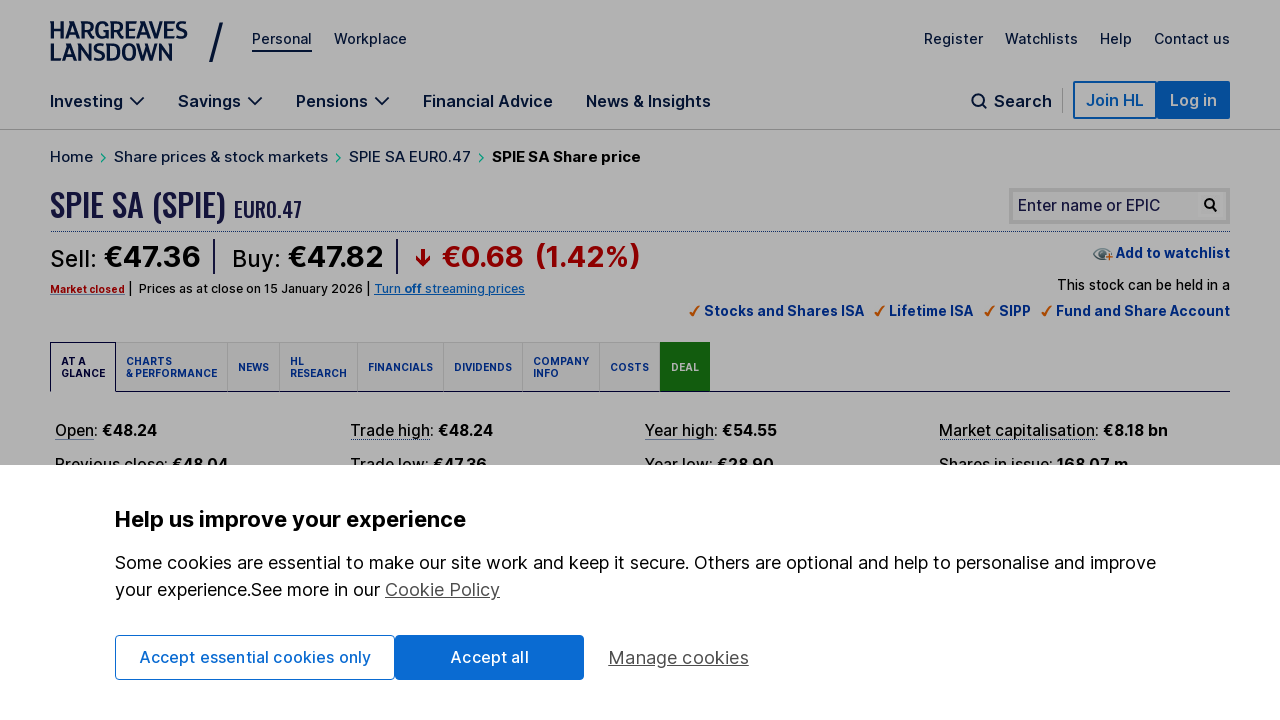

--- FILE ---
content_type: application/x-javascript
request_url: https://online.hl.co.uk/global/scr/functions.js
body_size: 8124
content:
//*** WEB GENERIC JAVASCRIPT INCLUDE ***//

const ltafSedols = ['BS0LGM2', 'BS0LGN3'];     //['BS0LGM2', 'BS0LGN3']
const ltafProducts = [98, 70, 92, 71, 80];
function UrlEncode(what){
    //The Javascript escape and unescape functions do not correspond with what browsers actually do...
    var SAFECHARS="0123456789"+ //Numeric
                "ABCDEFGHIJKLMNOPQRSTUVWXYZ"+ //Alphabetic
                "abcdefghijklmnopqrstuvwxyz"+
                "-_.!~*'()"; //RFC2396 Mark characters
    var HEX="0123456789ABCDEF";
    var plaintext=what;
    var encoded="";
    for(var i=0; i<plaintext.length; i++){
        var ch=plaintext.charAt(i);
        if(ch==" "){encoded+="+";}  //x-www-urlencoded, rather than %20
        else if(SAFECHARS.indexOf(ch)!=-1){encoded+=ch;}
        else {
            var charCode=ch.charCodeAt(0);
            if(charCode>255){
                alert("Unicode Character '"+ch+"' cannot be encoded using standard URL encoding.\n" +
                        "(URL encoding only supports 8-bit characters.)\n" +
                        "A space (+) will be substituted.");
                encoded+="+";
            }
            else {
                encoded+="%";
                encoded+=HEX.charAt((charCode>>4) & 0xF);
                encoded+=HEX.charAt(charCode & 0xF);
            }
        }
    }
    return encoded;
}

function UrlDecode(what){
    // Replace + with ' '
    // Replace %xx with equivalent character
    // Put [ERROR] in output if %xx is invalid.
    var HEXCHARS="0123456789ABCDEFabcdef";
    var encoded=what;
    var plaintext="";
    var i=0;
    while(i<encoded.length){
        var ch=encoded.charAt(i);
        if(ch=="+"){plaintext+=" "; i++;}
        else if(ch=="%"){
            if(i<(encoded.length-2) && HEXCHARS.indexOf(encoded.charAt(i+1))!=-1 && HEXCHARS.indexOf(encoded.charAt(i+2))!=-1){
                plaintext+=unescape(encoded.substr(i,3));
                i+=3;
            }
            else {
                alert('Bad escape combination near ...'+encoded.substr(i));
                plaintext+="%[ERROR]";
                i++;
            }
        }
        else {plaintext+=ch; i++;}
    }
    return plaintext;
}

//email validation
//returns boolean
function isEmail(str){
    var at="@";
    var dot=".";
    var lat=str.indexOf(at);
    var lstr=str.length;
    var ldot=str.indexOf(dot);

    if(str.indexOf(at)==-1) return false;
    if(str.indexOf(at)==-1 || str.indexOf(at)==0 || str.indexOf(at)==lstr) return false;
    if(str.indexOf(dot)==-1 || str.indexOf(dot)==0 || str.indexOf(dot)==lstr) return false;
    if(str.indexOf(at,(lat+1))!=-1) return false;
    if(str.substring(lat-1,lat)==dot || str.substring(lat+1,lat+2)==dot) return false;
    if(str.indexOf(dot,(lat+2))==-1) return false;
    if(str.indexOf(" ")!=-1) return false;
    return true;
}

// *** DATE FUNCTIONS *** //

// checks if date passed is valid
function isDate2(day,month,year){
    var today=new Date();
    year=((!year) ? y2k(today.getYear()):year);
    month=((!month) ? today.getMonth():month-1);
    if (!day) return false
    var test=new Date(year,month,day);
    if((y2k(test.getYear())==year) && (month==test.getMonth()) && (day==test.getDate())) return true;
    else return false;
}

function y2k(number){
    return (number<1000) ? number+1900 : number;
}

function formatDouble(month){
    if(month < 10) month = "0" + month;
    return month;
}

//formatNum is for forcing 'dd/mm/yy'
//...if not used, format will be '22 Nov 2005'
function isDate(field,formatNum){
    data=field.value;
    data=data.replace(/(\ )/gi,"/");
    data=data.replace(/(\ )/gi,"/");
    data=data.replace(/(\.)/gi,"/");
    data=data.replace(/(-)/gi,"/");
    data=data.split('/');

    day=(data[0]);
    month=(data[1]);
    year=(data[2]);

    floatValue=parseFloat(month);

    if(isNaN(floatValue)){
        switch(month){
            case "Jan": month=1; break;
            case "Feb": month=2; break;
            case "Mar": month=3; break;
            case "Apr": month=4; break;
            case "May": month=5; break;
            case "Jun": month=6; break;
            case "Jul": month=7; break;
            case "Aug": month=8; break;
            case "Sep": month=9; break;
            case "Oct": month=10; break;
            case "Nov": month=11; break;
            case "Dec": month=12; break;
        }
    }

    if(year){
        if(year.length==2){
            if(year>10){year=19+year;}
            else {year=20+year;}
        }
    }

    var strMonths=new Array("Jan","Feb","Mar","Apr","May","Jun","Jul","Aug","Sep","Oct","Nov","Dec");
    var today=new Date();

    year=((!year) ? y2k(today.getYear()):year);
    month=((!month) ? today.getMonth():month-1);

    if(!day) return false;

    var test=new Date(year,month,day);

    if((y2k(test.getYear())==year) && (month==test.getMonth()) && (day==test.getDate())){
        if(formatNum==0){
            field.value=test.getDate()+" "+strMonths[test.getMonth()]+" "+test.getFullYear();
        }
        else {
            field.value=formatDouble(test.getDate())+"/"+formatDouble(test.getMonth()+1)+"/"+y2k(test.getYear());
        }
    }
    else alert('Please enter a valid date');
}

// Sets a cookie!!
function set_cookie(name,value,expires,path,domain,secure){
    var curCookie=name+"="+escape(value)+
    ((expires)?"; expires="+expires.toGMTString():"")+
    ((path)?"; path="+path:"")+
    ((domain)?"; domain="+domain:"")+
    ((secure)?"; secure":"");
    document.cookie=curCookie;
}

// Gets a cookie!!
function get_cookie(cname) {
    var name = cname + "=";
    var ca = document.cookie.split(';');
    for(var i=0; i<ca.length; i++) {
        var c = ca[i];
        while (c.charAt(0)==' ') c = c.substring(1);
        if (c.indexOf(name) == 0) return c.substring(name.length,c.length);
    }
    return "";
}

//Checks whether the browser supports AJAX
function check_ajax(){
    if(window.XMLHttpRequest) // Mozilla, Safari, IE7 ...
        return true;
    else if(window.ActiveXObject){ // IE<=6
        try {
            xmlHttp=new ActiveXObject('Msxml2.XMLHttp');
            if(xmlHttp!=undefined) return true;
        }
        catch(e2){return false;}
    }
    else return false;
}

//Opens any style of popup window, much more flexible than newWin or popUp
function openWin(url,name,l,t,w,h,args){
    // Get the screen's dimensions
    var x=screen.width, y=screen.height;
    var date = new Date();

    // If the popup window is larger than the screen, make it smaller
    if(w>x-50){w=x-50};
    if(h>y-50){h=y-50};

    // If left and top are null, set them so the window opens center screen
    if(!l){l=(x-w)/2};
    if(!t){t=(y-h)/5};

    // Open window
    var win = window.open(url,name,'left='+l+',top='+t+',width='+w+',height='+h+','+args);
    win.focus();
}

//Opens a new window of fixed 800x600 size
function newWin(url,name,tools){
    var tools=((tools) ? tools.split(":"):0);
    var options="";
    for(i=0;i<tools.length;i++){options+=tools[i]+"=1,";}
    var newwindow=window.open(url,name,'height=600,width=800,'+options+'resizable=1,scrollbars=1');
    if(window.focus) newwindow.focus();
}

// Basic popup opener
function popUp(fileName,theOptions){
    var openWindow=window.open(fileName,"popup",theOptions);
    if(openWindow.opener==null) openWindow.opener=self;
    openWindow.focus();
}

function openPdfWin(href){
    var date=new Date();
    openWin(href,'pdf'+date.getTime(),null,null,840,600,'scrollbars,resizeable,toolbar,statusbar');
}

// Format a number to a given amount of DPs
function format_number(pnumber,decimals){
    if(isNaN(pnumber)){return 0};
    if(pnumber==''){return 0};

    var snum=new String(pnumber);
    var sec=snum.split('.');
    var whole=parseFloat(sec[0]);
    var result='';

    if(sec.length>1){
        var dec=new String(sec[1]);
        dec=String(parseFloat(sec[1])/Math.pow(10,(dec.length - decimals)));
        dec=String(whole+Math.round(parseFloat(dec))/Math.pow(10,decimals));
        var dot=dec.indexOf('.');
        if(dot==-1 && decimals > 0){
            dec+='.';
            dot=dec.indexOf('.');
        }
        while(dec.length<=dot+decimals){dec+='0';}
        result=dec;
    }
    else{
        var dot;
        var dec=new String(whole);
        if(decimals > 0)
        {
            dec+='.';
            dot=dec.indexOf('.');
            while(dec.length<=dot+decimals){dec+='0';}
        }
        result=dec;
    }
    return result;
}

function addThouSep( sValue, sSep ){

    if( isNaN(sValue) ) return sValue;

    sSep = ( sSep && sSep!='undefined' ? sSep : ',' );

    // .split method works only on strings
    if (typeof(sValue) == 'number') {
        sValue = sValue.toString();
    }

    var sec = sValue.split('.');
    var whole = sec[0];
    var decl = ( sec.length > 1 ? '.'+sec[1] : '' );

    var sRegExp = new RegExp('(-?[0-9]+)([0-9]{3})');

    while(sRegExp.test(whole)) {
        whole = whole.replace(sRegExp, '$1'+sSep+'$2');
    }

    return whole+decl;
}

function isIntOr2dp(num){
    return !isNaN(num) && num.match(/^\d+(\.\d{0,2})?$/);
}

// Check if a UK post code is valid
function validate_uk_postcode(postcode){
    // Strip any whitespace
    postcode=postcode.replace(/\s+/,'');
    var valid=false;
    // Array of British Standard BS7666 UK format postcodes (for reference / testing)
    // var pc_standard = new Array('A9 9AA','A99 9AA','A9A 9AA','AA9 9AA','AA99 9AA','AA9A 9AA');
    // Array for special postcodes for Britsh Forces and UK overseas territories
    var pc_special=new Array('BFPO','ASCN','BIQQ','BBND','FIQQ','PCRN','STHL','SIQQ','TDCU','TKCA');
    // Check postcode length < 9 AND it matches regex for standard postcodes
    if(postcode.length<9 && postcode.toUpperCase().match(/(GIR 0AA|[A-PR-UWYZ]([0-9]{1,2}|([A-HIK-Y][0-9](|[0-9]|[ABEHMNPRVWXY]))|[0-9][A-HJKSTUW])[0-9][ABD-HJLNP-UW-Z]{2})/)){
        valid=true;
    }
    else {
        // Final check for special postcodes, just incase
        for(i=0; i<pc_special.length; i++)
            if(postcode.indexOf(pc_special[i])) valid=true;
    }
    return valid;
}


/**
 * Used to get a div and its nests
 */
function getRefToDivMod( divID, oDoc ) {

    if ( !oDoc ) { oDoc = document; }

    if ( document.layers ) {
        if ( oDoc.layers[divID] ) {
            return oDoc.layers[divID];
        } else {
            for ( var x = 0, y; !y && x < oDoc.layers.length; x++ ) {
                y = getRefToDivNest(divID,oDoc.layers[x].document);
            }
            return y;
        }
    }

    if ( document.getElementById ) { return oDoc.getElementById(divID); }

    if ( document.all )            { return oDoc.all[divID]; }

    return oDoc[divID];

}

/**
 * Used to resize a popup to the correct size of a div
 */
function SizeToFitDiv ( idOfDiv, adjW, adjH ) {

    if ( !adjW ) { adjW = 0; }
    if ( !adjH ) { adjH = 0; }

    var oH = getRefToDivMod( idOfDiv );

    if( !oH ) { return false; }

    var x  = window;

    x.resizeTo( screen.availWidth, screen.availHeight-100 );

    var oW = oH.clip ? oH.clip.width : oH.offsetWidth;
    var oH = oH.clip ? oH.clip.height : oH.offsetHeight;

    if( !oH ) { return false; }

    x.resizeTo( oW + 200, oH - 100 );

    var myW = 0, myH = 0, d = x.document.documentElement, b = x.document.body;

    if ( x.innerWidth ) {
        myW = x.innerWidth;
        myH = x.innerHeight;
    } else if ( d && d.clientWidth ) {
        myW = d.clientWidth;
        myH = d.clientHeight;
    } else if ( b && b.clientWidth ) {
        myW = b.clientWidth;
        myH = b.clientHeight;
    }

    if ( window.opera && !document.childNodes ) { myW += 16; }

    //second sample, as the table may have resized
    var oH2 = getRefToDivMod( idOfDiv );
    var oW2 = oH2.clip ? oH2.clip.width  : oH2.offsetWidth;
    var oH2 = oH2.clip ? oH2.clip.height : oH2.offsetHeight;
    var h = (oH2 + ( (oH - 100 ) - myH )) + adjH;
    h = h > screen.availHeight-100 ? screen.availHeight-100 : h ;
    x.resizeTo( (oW2 + ( ( oW + 200 ) - myW )) + adjW, h );

}


function trim(str) {
    return str.replace(/^\s*|\s*$/g,"");
}

function isMobile() {
    var userAgent = navigator.userAgent.toLowerCase();

    if (userAgent.search(/mobile|phone|ipad|iphone|android/) > 0) {
        return true;
    }

    return false;
}


/**
 * This function handles the responses from Ajax calls
 * using the more secure JSON calls where available and
 * defaulting back to eval where needed.
 */
function objectifyResponse(responseText)
{
    try
    {
        var newObj = JSON.parse(responseText);
    }
    catch (e)
    {
        var newObj = eval('(' + responseText + ')');
    }
    return newObj;
} // end function objectifyResponse


/* Number extension to round a number to a specified number of decimal places
 *
 * @param Int n - number of decimal places to round to
 * @param String|Boolean thousands_separator - thousands seperator symbol (if true, comma used)
 * @return Float|String
 */
Number.prototype.DP = function(n, thousands_separator) {

    var n = (isNaN(n)) ? 2 : n;

    if(typeof thousands_separator == "string" || (typeof thousands_separator == "boolean" && thousands_separator)) {
        if(typeof thousands_separator == "boolean") {
            thousands_separator = ",";
        }
        return addThouSep(format_number(this, n), thousands_separator);
    }
    return format_number(this, n);
}


/* Purpose: Number|String extension to transform number|string into an ISO formatted currency string
 *
 * @param String ISO - ISO currency code/number
 * @param Int dp - Number of decimal places to round to
 * @return String
 */
String.prototype.toISOCurrency = Number.prototype.toISOCurrency = function(ISO, dp) {

    var val = (new String(this)).replace(/,+/g, '');

    if(isNaN(parseFloat(val))) {
        return this;
    }

    if(!isNaN(parseInt(ISO))) {
        switch(ISO) {
            case '00':  ISO = 'GBP'; break;
            case '01':
            default:    ISO = 'GBX'; break;
            case "03":  ISO = "USD"; break;
            case "13":  ISO = "EUR"; break;
            case "15":  ISO = "CAD"; break;
        }
    } else if(typeof ISO != 'string') {
        var ISO = 'GBX';
    }

    val = val.replace(/0+$/, '').replace(/\.$/, '');

    var dp = isNaN(dp) ? 2 : dp;

    function prefix_zero(n) {
        return (n.charAt(0) == ".") ? "0"+ n : n;
    }

    switch(ISO) {
        case 'GBX':
            return prefix_zero(addThouSep(val, ",") +'p');
            break;

        case 'GBP':
            return '£'+ prefix_zero(val.DP(dp, true));

        case 'USD':
            return 'USD '+ prefix_zero(val.DP(dp, true));

        default:
            return ISO +' '+ prefix_zero(addThouSep(val, ","));
    }

    return val;
}

/* Check that a string is a valid price (including validating comma thousand separator)
 */
String.prototype.isValidComplexNumber = function(sThouSeparator, sDecimalSeparator, sMinus) {

    if(this.length == 0) {
        return false;
    }

    var oSymbols = {
        thousand: ",",
        decimals: ".",
        minus: "-"
    };

    var sThouSeparator = sThouSeparator || oSymbols.thousand,
        sDecimalSeparator = sDecimalSeparator || oSymbols.decimals,
        sMinus = sMinus || oSymbols.minus,
        rNumOnly = /[^0-9]+/,
        aFloatParts = this.split(sDecimalSeparator);

    if(aFloatParts[0].charAt(0) == sMinus) {

        aFloatParts[0] = aFloatParts[0].substring(1, aFloatParts[0].length);

    }

    if(aFloatParts.length > 2) {

        return false;

    } else if(aFloatParts.length == 2
              && (aFloatParts[1].length < 1
                  || rNumOnly.test(aFloatParts[1]))) {

        return false;

    }

    var aIntParts = aFloatParts[0].split(sThouSeparator),
        iLen = aIntParts.length,
        iCount = iLen - 1;

    if(iLen > 1) {

        for(; iCount >= 0; iCount--) {

            if(aIntParts[iCount].length == 0 || rNumOnly.test(aIntParts[iCount])) {

                return false;

            }

            if(iCount == 0 && aIntParts[iCount].length > 3) {

                return false;

            } else if(iLen > 1 && iCount > 0 &&  aIntParts[iCount].length != 3) {

                return false;

            }

        }

    }

    return true;
}

$(document).ready(function(){

    // Init tooltips
    if (typeof(ipad) !== 'object') { // iPad webviews don't use the foundation

        // jQuery $.finish() feature detection. i.e. is the jQuery version equal, or greater than 1.9 (min requirement for Foundation scripts)
        if (!!$.fn.on && !!$.fn.foundation) {
            $(document).foundation({
                tooltip: {
                    touch_close_text: false
                }
            });

            // Foundation tooltip fix: close all unnecessary tooltips which left opened (unless browser doesn't like it)
            if (!(navigator.userAgent.toLowerCase().indexOf('android') > -1
                && (
                    navigator.userAgent.toLowerCase().indexOf('firefox') > -1 ||    // Firefox on Android
                    navigator.userAgent.toLowerCase().indexOf('gecko') > -1         // Built in browser on Android
                    )
                )) {
                $(".has-tip").on('click', function(){
                    $('.tooltip').hide();
                });
            }
        }

    }

    // if on ipad or iphone then use position:absolute for modal boxes as position:fixed uses the viewport which
    // behaves different to desktop browsers
    var userAgent = navigator.userAgent.toLowerCase();
    if (userAgent.search(/ipad|iphone/) > 0) {
        $('.jqmWindow').addClass('iosMobile');
    }

});
